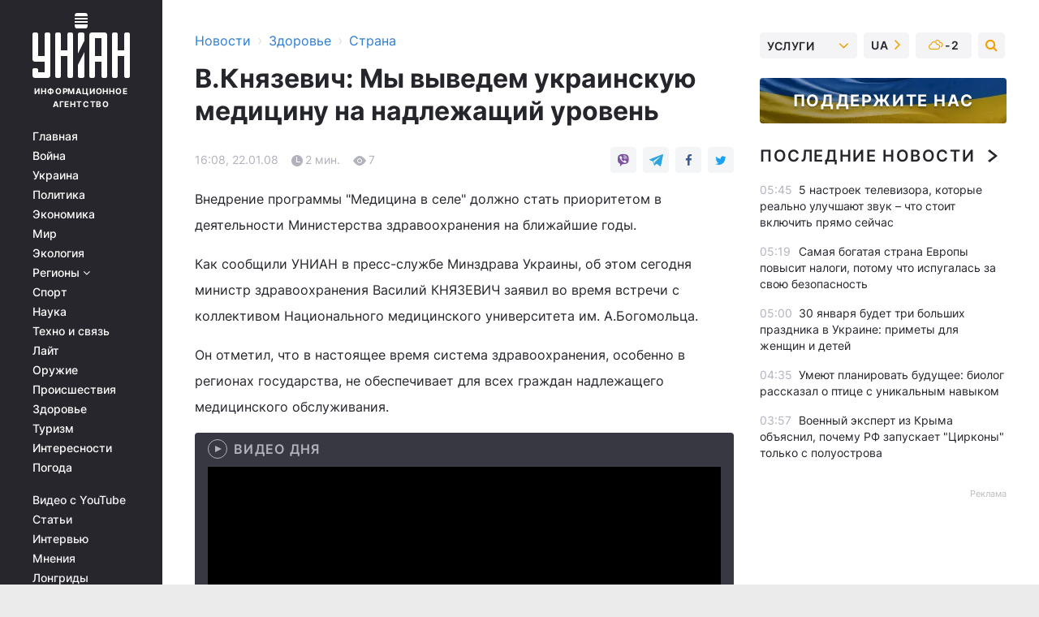

--- FILE ---
content_type: text/plain;charset=UTF-8
request_url: https://cdn.membrana.media/video/uni/desktop/videoSources.json
body_size: 638
content:
[{"id":1025932,"src":"https://membrana-cdn.media/video/uni/external-1025932-20260129-desktop.mp4","poster":"https://membrana-cdn.media/video/uni/external-1025932-20260129-0.webp","duration":175,"type":"video/mp4","publication_date":"2026-01-29","title":"⚡Энергетическое перемирие! Киев и Москва договорились в Абу-Даби. Правда или ложь?"},{"id":1025754,"src":"https://membrana-cdn.media/video/uni/external-1025754-20260129-desktop.mp4","poster":"https://membrana-cdn.media/video/uni/external-1025754-20260129-0.webp","duration":331,"type":"video/mp4","publication_date":"2026-01-29","title":"Эта новость ВЗОРВАЛА сеть! Энергетическое ПЕРЕМИРИЕ: Украина и РФ прекращают ОБСТРЕЛЫ? Первые детали"},{"id":1025655,"src":"https://membrana-cdn.media/video/uni/external-1025655-20260129-desktop.mp4","poster":"https://membrana-cdn.media/video/uni/external-1025655-20260129-0.webp","duration":2042,"type":"video/mp4","publication_date":"2026-01-29","title":"Старая гвардия трещит! Матвиенко слили без жалости — грязные схемы и позор любимой бабки Путина"},{"id":1025477,"src":"https://membrana-cdn.media/video/uni/external-1025477-20260129-desktop.mp4","poster":"https://membrana-cdn.media/video/uni/external-1025477-20260129-0.webp","duration":2189,"type":"video/mp4","publication_date":"2026-01-29","title":"Это был СОВСЕМ НЕ Путин! В Кремле засели САМОЗВАНЦЫ: всех выдало одно ВИДЕО. Разоблачение ДВОЙНИКОВ"},{"id":1025188,"src":"https://membrana-cdn.media/video/uni/external-1025188-20260129-desktop.mp4","poster":"https://membrana-cdn.media/video/uni/external-1025188-20260129-0.webp","duration":1566,"type":"video/mp4","publication_date":"2026-01-29","title":"⚡Конец ударов?! Шепчутся о ПЕРЕМИРИИ — Киев и Москва встретятся без США / ТИЗЕНГАУЗЕН"},{"id":1025110,"src":"https://membrana-cdn.media/video/uni/external-1025110-20260129-desktop.mp4","poster":"https://membrana-cdn.media/video/uni/external-1025110-20260129-0.webp","duration":154,"type":"video/mp4","publication_date":"2026-01-29","title":"Адское ЧП: снег похоронил Москву! Пробки, давка и полный коллапс"},{"id":1024878,"src":"https://membrana-cdn.media/video/uni/external-1024878-20260129-desktop.mp4","poster":"https://membrana-cdn.media/video/uni/external-1024878-20260129-0.webp","duration":2138,"type":"video/mp4","publication_date":"2026-01-29","title":"СЕКРЕТНЫЙ дом Путина засняли на ВИДЕО! Цепная реакция КРАХА России. Дружбе с Трампом настал КОНЕЦ"}]

--- FILE ---
content_type: image/svg+xml
request_url: https://health.unian.net/images/ajax-loader.svg
body_size: -80
content:
<svg width="500" height="500" viewBox="0 0 500 500" fill="none" xmlns="http://www.w3.org/2000/svg">
<circle r="50" transform="matrix(-1 0 0 1 250 50)" fill="#FCBA04"/>
<circle opacity="0.3" r="50" transform="matrix(-1 0 0 1 250 450)" fill="#FCBA04"/>
<circle opacity="0.75" r="50" transform="matrix(-0.707107 0.707107 0.707107 0.707107 108.579 108.579)" fill="#FCBA04"/>
<circle opacity="0.15" r="50" transform="matrix(-0.707107 0.707107 0.707107 0.707107 391.421 391.422)" fill="#FCBA04"/>
<circle opacity="0.66" r="50" transform="matrix(2.18557e-08 1 1 -2.18557e-08 50 250)" fill="#FCBA04"/>
<circle opacity="0.1" r="50" transform="matrix(2.18557e-08 1 1 -2.18557e-08 450 250.001)" fill="#FCBA04"/>
<circle opacity="0.5" r="50" transform="matrix(0.707107 0.707107 0.707107 -0.707107 108.578 391.422)" fill="#FCBA04"/>
<circle opacity="0.05" r="50" transform="matrix(0.707107 0.707107 0.707107 -0.707107 391.422 108.579)" fill="#FCBA04"/>
</svg>
